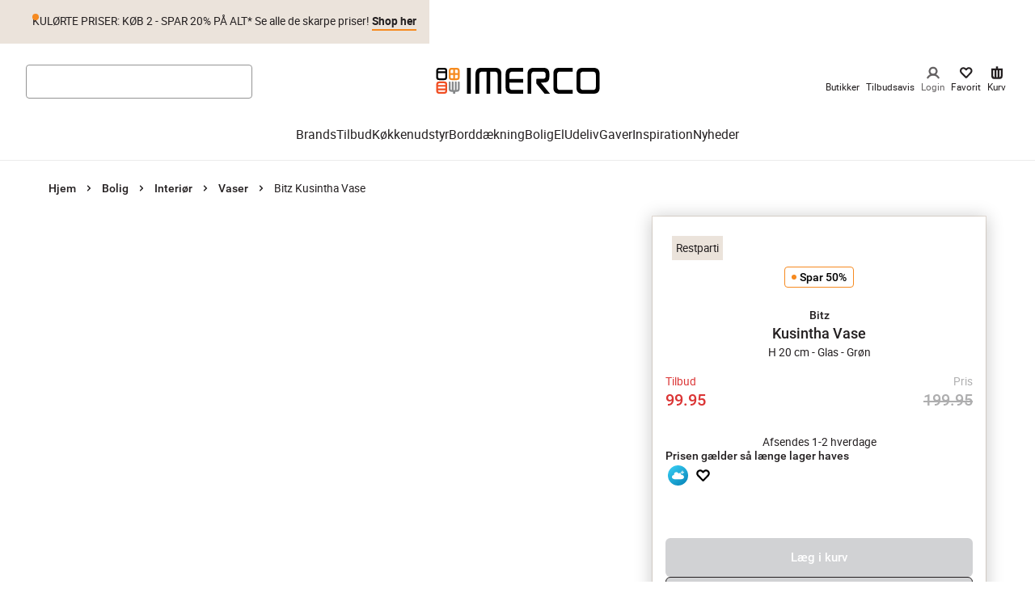

--- FILE ---
content_type: text/css
request_url: https://www.imerco.dk/_next/static/css/6ef089d6ba6bc426.css
body_size: -273
content:
.Logo_logoContainer__QaZ2t svg{height:16px;width:101px}@media screen and (min-width:768px){.Logo_logoContainer__QaZ2t svg{height:24px;width:152px}}
/*# sourceMappingURL=6ef089d6ba6bc426.css.map*/

--- FILE ---
content_type: application/javascript; charset=utf-8
request_url: https://www.imerco.dk/_next/static/chunks/3323-2a359be3dcda321d.js
body_size: 4897
content:
(self.webpackChunk_N_E=self.webpackChunk_N_E||[]).push([[3323],{859:function(o,e,r){"use strict";var t,n,a,i=r(67294);function l(){return(l=Object.assign?Object.assign.bind():function(o){for(var e=1;e<arguments.length;e++){var r=arguments[e];for(var t in r)({}).hasOwnProperty.call(r,t)&&(o[t]=r[t])}return o}).apply(null,arguments)}e.Z=o=>i.createElement("svg",l({id:"logo_svg__Yes",xmlns:"http://www.w3.org/2000/svg",viewBox:"0 0 1002.98 158.9",width:"1em",height:"1em"},o),t||(t=i.createElement("defs",null,i.createElement("style",null,".logo_svg__cls-1{fill:#000}"))),n||(n=i.createElement("path",{className:"logo_svg__cls-1",d:"M308.21 465V306.08h23.11V465zM583 465c-21.68 0-37.16-10.71-37.16-33.82v-89.8c0-21.68 13.1-35.25 35-35.25h71.89v23.1H589c-12.39 0-20 4.77-20 17.87v27.1h83.8v22.87H569v26.68c0 13.34 7.62 18.11 20.25 18.11h63.55V465zm298.75-135.82c-5.48 0-10 0-14.29 3.81s-5.24 8.1-5.24 13.58v75c0 15.25 5.72 20.25 20.73 20.25h74.6V465h-83.18c-22.63 0-35.26-13.34-35.26-35.73v-87.9c0-10.72 1.2-20.25 9.77-27.87 7.86-6.91 17.39-7.38 27.39-7.38h81.51v23.1zM1084.38 465h-65.12c-9.77 0-19.77-1.19-27.39-7.86-7.86-6.67-11-17.87-11-27.87v-86.99c0-10.48 3.34-21 11.2-28.11 7.62-6.91 17.15-8.1 27.16-8.1h65.36c24.54 0 37.87 11 37.87 36.2V429c.03 25-13.78 36-38.08 36zm15.25-116c0-14.53-6.19-19.77-20.48-19.77h-54.41c-14.29 0-20.73 5-20.73 19.77v73.6c0 5.48 1.2 11 5.25 15 4.29 4.29 9.76 4.29 15.48 4.29h54.41c13.57 0 20.48-4.29 20.48-18.58zm-738.92-5.77c0-21.68 10.72-37.16 33.82-37.16h89.8c21.68 0 35.26 13.1 35.26 35v123.86h-23.11V349.19c0-12.39-4.77-20-17.87-20h-27.15v135.74h-22.87V329.18h-26.68c-13.34 0-18.1 7.62-18.1 20.24v115.51h-23.1zm400.79 52.91h16c9.86 0 19.24-.47 27-7.28 8.45-7.51 9.62-16.89 9.62-27.45v-20.57c0-10.56-2.58-19.71-11-27.22-5.53-4.86-13.72-7.77-23.56-7.55H715c-21.58 0-34.49 13.37-34.49 34.73v124.13h22.78v-115.1c0-16.06 7.08-20.78 21.51-20.78h47.11c3.55 0 10 .33 14.19 4.09s5.27 8.69 5.27 12.82v10.25c0 5.4-.94 9.62-5.16 13.38s-8.69 3.75-14.08 3.75h-33.61a3.88 3.88 0 0 0-4.11 4v23c0 2.13.11 3.13 2.2 5.62 1.17 1.38 48.26 58.86 48.26 58.86H818z",transform:"translate(-119.51 -306.06)"})),i.createElement("path",{d:"M245.34 306.06h-30.92c-4.73 0-9.24.56-12.84 3.83s-5.29 8.34-5.29 13.29v41.13c0 4.73 1.46 10 5.18 13.18s8.34 3.72 13 3.72h30.81c11.49 0 18-5.18 18-17v-41c-.03-11.96-6.34-17.15-17.94-17.15zm-38.13 20.28c0-7 3-9.35 9.8-9.35h7.36v21.14h-17.16zm2.48 41.91a9.66 9.66 0 0 1-2.48-7.1v-12.08h17.16v21.22H217c-2.69 0-5.28 0-7.31-2.03zm42.75-6.76c0 6.76-3.26 8.79-9.69 8.79h-7.44v-21.21h17.13zm0-23.37h-17.13V317h7.44c6.76 0 9.69 2.48 9.69 9.35z",transform:"translate(-119.51 -306.06)",style:{fill:"#f68b1f"}}),i.createElement("path",{d:"M168.57 389.81h-30.92c-4.73 0-9.24.56-12.84 3.83s-5.29 8.34-5.29 13.29v41.12c0 4.73 1.46 10 5.18 13.18s8.34 3.72 13 3.72h30.81c11.49 0 18-5.18 18-17v-41.54c-.03-11.95-6.34-16.6-17.94-16.6zm-38.13 20.28c0-7 3-9.35 9.8-9.35H166c6.76 0 9.69 2.48 9.69 9.35v1.13h-45.25zm45.23 12v10.48h-45.23v-10.44zM166 454h-25.76c-2.7 0-5.29 0-7.32-2a9.66 9.66 0 0 1-2.48-7.1v-1.38h45.23v1.72C175.66 452 172.4 454 166 454z",transform:"translate(-119.51 -306.06)",style:{fill:"#f04e23"}}),a||(a=i.createElement("path",{className:"logo_svg__cls-1",d:"M168.57 306.06h-30.92c-4.73 0-9.24.56-12.84 3.83s-5.29 8.34-5.29 13.29v41.12c0 4.73 1.46 10 5.18 13.18s8.34 3.72 13 3.72h30.81c11.49 0 18-5.18 18-17v-41.54c-.03-11.94-6.34-16.6-17.94-16.6zm-38.13 20.28c0-7 3-9.35 9.8-9.35H166c6.76 0 9.69 2.48 9.69 9.35v1.13h-45.25zM166 370.28h-25.76c-2.7 0-5.29 0-7.32-2a9.66 9.66 0 0 1-2.48-7.1v-22.8h45.23v23.11c-.01 6.76-3.27 8.79-9.67 8.79z",transform:"translate(-119.51 -306.06)"})),i.createElement("path",{d:"M257.73 389.8c-4.77 0-5.3 2.31-5.3 5.33v38.16c0 6-2.79 8.51-7.83 9v-47c0-3-.45-5.47-5.43-5.47s-5.37 2.37-5.46 5.32v47.13h-7.78v-46.94c0-3-.64-5.5-5.45-5.5s-5.45 2.48-5.45 5.5v46.92a7.16 7.16 0 0 1-5.32-2 9.68 9.68 0 0 1-2.47-7.11v-37.83c0-3-.64-5.47-5.45-5.47s-5.5 2.45-5.5 5.47v41c0 4.74 1.52 10 5.23 13.2s8.31 3.72 12.91 3.72H223V465h13.6v-11.81h8.57c11.45 0 18.1-5.2 18.11-17v-40.87c-.03-3.06-.73-5.52-5.55-5.52z",transform:"translate(-119.51 -306.06)",style:{fill:"#86888a"}}))},73124:function(o,e,r){"use strict";r.d(e,{hF:function(){return n},sZ:function(){return t}});let t={ok:"ok",cancel:"cancel"},n={orderNo:"orderNo",responseCode:"responseCode",usid:"usid",code:"code",error:"error",errorDescription:"error_description",trackId:"trackId"}},33375:function(o,e,r){"use strict";r.d(e,{z:function(){return s}});var t=r(35944),n=r(67294),a=r(75812),i=r(96219);let l=({description:o,children:e})=>(0,t.BX)(t.HY,{children:[(0,t.tZ)(a.GD,{"aria-hidden":"true",children:e}),(0,t.tZ)(i.f,{children:o})]}),s=n.forwardRef(({variant:o="primary",description:e,children:r,color:n,title:i,...s},c)=>(0,t.tZ)(a.Sn,{"aria-label":i,color:n,ref:c,variant:o||"primary",...s,children:e?(0,t.tZ)(l,{description:e,children:r}):r}))},75812:function(o,e,r){"use strict";r.d(e,{Ef:function(){return l},GD:function(){return c},Sn:function(){return s}});var t=r(26601),n=r(83508),a=r(1816),i=r(10051);let l=(0,t.Z)("button",{target:"eliy4dj0"})({alignItems:"center",appearance:"none",border:"none",boxSizing:"border-box",display:"inline-flex",lineHeight:1,letterSpacing:0,margin:0,padding:0,textRendering:"inherit",textDecoration:"none",webkitUserSelect:"none",userSelect:"none",webkitTapHighlightColor:"rgba(0,0,0,0)",cursor:"pointer",borderRadius:0,backgroundColor:"transparent",color:"inherit"}),s=(0,t.Z)(l,{target:"eliy4dj1"})(({theme:o,color:e})=>({...o.mixins.useTextStyle("button"),padding:"7px 16px",fontFamily:o.fonts.roboto,gap:".75em",transition:"box-shadow, background-color",transitionDuration:"200ms",transitionTimingFunction:"ease-out",textTransform:"uppercase",willChange:"box-shadow",color:e?`${e} !important`:o.colors.white,minHeight:"48px",justifyContent:"center",svg:{height:25,width:25},borderRadius:o.sizes.cornerRadiusLarge,"&:disabled":{backgroundColor:o.colors.disabled,"@media (hover: hover)":{"&:hover":{cursor:"not-allowed",backgroundColor:o.colors.disabled,boxShadow:"none"}}},":focus-visible":{boxShadow:o.shadows.accessibilityInset}}),(0,a.fq)("small",({theme:o})=>({minHeight:"32px",borderRadius:o.sizes.cornerRadius,svg:{height:16,width:16}})),(0,a.db)("variant",{primary:({theme:o,isInverted:e})=>({backgroundColor:o.colors[e?"white":"black"],color:o.colors[e?"black":"white"],textDecoration:"none",textTransform:"none","&:first-letter":{textTransform:"uppercase"},"@media (hover: hover)":{"&:hover":{color:o.colors[e?"black":"white"],backgroundColor:(0,n.$n)(o.colors[e?"white":"black"],.2),textDecoration:"none"},"&.hoverShadowStyle:hover":{boxShadow:o.shadows.buttonHover,backgroundColor:o.colors[e?"white":"black"]}},"&:active,&:focus":{backgroundColor:(0,n.$n)(o.colors[e?"white":"black"],.3)}}),"primary-inverse":({theme:o})=>({backgroundColor:o.colors.white,color:o.colors.black,textTransform:"none","&:first-letter":{textTransform:"uppercase"},"@media (hover: hover)":{"&:hover":{color:o.colors.black,backgroundColor:(0,n.$n)(o.colors.white,.2)},"&.hoverShadowStyle:hover":{boxShadow:o.shadows.buttonHover,backgroundColor:o.colors.white}},"&:active,&:focus":{backgroundColor:(0,n.$n)(o.colors.white,.3)}}),"black-friday":({theme:o})=>({backgroundColor:o.colors.blackFridayGold,color:o.colors.black,textDecoration:"none",textTransform:"none","&:first-letter":{textTransform:"uppercase"},"@media (hover: hover)":{"&:hover":{boxShadow:o.shadows.buttonHover,color:o.colors.black}}}),christmas:({theme:o})=>({backgroundColor:o.colors.christmasGold,color:o.colors.black,textDecoration:"none",textTransform:"none","&:first-letter":{textTransform:"uppercase"},"@media (hover: hover)":{"&:hover":{boxShadow:o.shadows.buttonHover,color:o.colors.black}}}),brand:({theme:o})=>({color:o.colors.white,backgroundColor:o.colors.primary,textTransform:"none","&:first-letter":{textTransform:"uppercase"},"@media (hover: hover)":{"&:hover":{backgroundColor:(0,n.$n)(o.colors.primary,.1)}},"&:active, &:focus":{backgroundColor:(0,n.$n)(o.colors.primary,.2)}}),campaign:({theme:o})=>({color:o.colors.white,backgroundColor:o.colors.campaign,"@media (hover: hover)":{"&:hover":{backgroundColor:(0,n.$n)(o.colors.campaign,.1)}},"&:active, &:focus":{backgroundColor:(0,n.$n)(o.colors.campaign,.2)}}),secondary:({theme:o})=>({backgroundColor:o.colors.grey100,"@media (hover: hover)":{"&:hover":{backgroundColor:(0,n.$n)(o.colors.grey100,.1)},"&.hoverShadowStyle:hover":{boxShadow:o.shadows.buttonHover,backgroundColor:o.colors.grey100}},"&:active, &:focus":{backgroundColor:(0,n.$n)(o.colors.grey100,.2)}}),plain:({theme:o})=>({color:o.colors.black,padding:0,textTransform:"none",svg:{"& path":{fill:"unset"}},"&:disabled":{backgroundColor:o.colors.white,"@media (hover: hover)":{"&:hover":{cursor:"not-allowed",backgroundColor:o.colors.white}}},[i.AV.md]:{paddingTop:0,paddingBottom:0}}),link:({theme:o})=>({color:o.colors.black,padding:0,textTransform:"none",textDecoration:"none","&:disabled":{backgroundColor:o.colors.white,"@media (hover: hover)":{"&:hover":{cursor:"not-allowed",backgroundColor:o.colors.white}}},[i.AV.md]:{paddingTop:0,paddingBottom:0}}),icon:({theme:o})=>({borderRadius:4,svg:{"& path":{fill:"unset"}},color:o.colors.black,"@media (hover: hover)":{"&:hover":{backgroundColor:(0,n.$n)(o.colors.black,.8)}},"&:active, &:focus":{backgroundColor:(0,n.$n)(o.colors.black,.5)}}),filter:({theme:o})=>({...o.mixins.useTextStyle("filterButton"),borderRadius:25,padding:"0 16px",paddingRight:"24px",minHeight:"35px",gap:".5em",backgroundColor:o.colors.black,boxShadow:o.shadows.button,[i.AV.sm]:{borderRadius:25},svg:{height:24,width:24}}),plp:({theme:o})=>({...o.mixins.useTextStyle("button"),backgroundColor:o.colors.black,color:o.colors.white,width:"100%",minHeight:"30px",padding:"8px 8px",textTransform:"none","&:first-letter":{textTransform:"uppercase"},[i.AV.sm]:{padding:"14px 16px"},"@media (hover: hover)":{"&:hover":{backgroundColor:(0,n.$n)(o.colors.black,.2)}}}),"inverse-plp":({theme:o})=>({border:`1px solid ${o.colors.grey150}`,color:o.colors.black,...o.mixins.useTextStyle("bodySmall"),textTransform:"none","@media (hover: hover)":{"&:hover":{backgroundColor:o.colors.grey10}},"&:focus":{backgroundColor:o.colors.grey10}}),pdp:({theme:o})=>({...o.mixins.useTextStyle("large"),backgroundColor:o.colors.black,color:o.colors.white,width:"100%",padding:"14px 8px",textTransform:"none","&:first-letter":{textTransform:"uppercase"},"@media (hover: hover)":{"&:hover":{backgroundColor:(0,n.$n)(o.colors.black,.2)}}}),"pdp-secondary":({theme:o})=>({...o.mixins.useTextStyle("large"),backgroundColor:o.colors.white,border:`1px solid ${o.colors.black}`,color:o.colors.black,width:"100%",padding:"14px 8px",textTransform:"none","&:first-letter":{textTransform:"uppercase"},"@media (hover: hover)":{"&:hover":{backgroundColor:(0,n._j)(o.colors.white,.1)}}}),tag:({theme:o})=>({fontWeight:o.mixins.useFontWeight("Regular"),borderRadius:25,padding:"10px 16px",minHeight:40,textTransform:"none",color:o.colors.black,backgroundColor:o.colors.brownLight,[i.AV.sm]:{borderRadius:25}}),alternative:({theme:o,alternativeTextColor:e,alternativeBackgroundColor:r})=>({color:e||o.colors.white,backgroundColor:r||o.colors.black,textTransform:"none","&:first-letter":{textTransform:"uppercase"},"@media (hover: hover)":{"&:hover":{backgroundColor:(0,n.$n)(r||o.colors.black,.2)}},"&:active,&:focus":{backgroundColor:(0,n.$n)(r||o.colors.black,.3)}}),"new-secondary":({theme:o,isInverted:e})=>({backgroundColor:"none",color:o.colors[e?"white":"black"],border:`1px solid ${o.colors[e?"white":"black"]}`,textDecoration:"none",textTransform:"none","&:first-letter":{textTransform:"uppercase"},"@media (hover: hover)":{"&:hover":{color:o.colors[e?"white":"black"],boxShadow:o.shadows.buttonHover,textDecoration:"none"}}}),"new-link":({theme:o,isInverted:e})=>({backgroundColor:"none",color:o.colors[e?"white":"black"],minHeight:0,textDecoration:"none",padding:"0 0 3px 0",fontWeight:"bold",textTransform:"none",fontSize:18,borderBottom:`2px solid ${o.colors.primary}`,borderRadius:0,"@media (hover: hover)":{"&:hover":{textDecoration:"none",color:o.colors[e?"white":"black"]}}}),"new-link-black-friday":({theme:o})=>({backgroundColor:"none",color:o.colors.white,minHeight:0,textDecoration:"none",padding:"0 0 3px 0",fontWeight:"bold",textTransform:"none",fontSize:18,borderBottom:`2px solid ${o.colors.blackFridayGold}`,borderRadius:0,"@media (hover: hover)":{"&:hover":{textDecoration:"none",color:o.colors.white}}}),"new-link-christmas":({theme:o})=>({backgroundColor:"none",color:o.colors.white,minHeight:0,textDecoration:"none",padding:"0 0 3px 0",fontWeight:"bold",textTransform:"none",fontSize:18,borderBottom:`2px solid ${o.colors.christmasGold}`,borderRadius:0,"@media (hover: hover)":{"&:hover":{textDecoration:"none",color:o.colors.white}}})}),(0,a.db)("size",{small:({theme:o})=>({...o.mixins.useTextStyle("small")}),large:({theme:o})=>({...o.mixins.useTextStyle("large"),padding:"12px 16px",width:"100%"})}),(0,a.fq)("fullWidth",{width:"100%"})),c=(0,t.Z)("span",{target:"eliy4dj2"})({alignItems:"center",display:"inline-flex",gap:"0.75em"});(0,t.Z)("span",{target:"eliy4dj3"})({padding:"1em 1.5em",boxSizing:"border-box",display:"flex",alignItems:"center",transition:"0.2s ease-in-out",transformOrigin:"center"},(0,a.db)("variant",{primary:{paddingLeft:"1.2em",paddingRight:"1.2em","&:first-of-type":{paddingRight:0,marginRight:"-0.5em"},"&:last-of-type":{paddingLeft:0,marginLeft:"-0.5em"},"&:first-of-type:last-of-type":{padding:"1em",marginLeft:0,marginRight:0},path:{fill:"currentColor"}},secondary:{paddingLeft:"1.2em",paddingRight:"1.2em","&:first-of-type":{paddingRight:0,marginRight:"-0.5em"},"&:last-of-type":{paddingLeft:0,marginLeft:"-0.5em"},"&:first-of-type:last-of-type":{padding:"1em",marginLeft:0,marginRight:0},path:{fill:"currentColor"}},plain:{padding:"1em 0.5em","&:first-of-type":{marginRight:10},"&:last-of-type":{marginLeft:20},"&:first-of-type:last-of-type":{padding:"1em",marginLeft:0,marginRight:0}}}))},14206:function(o,e,r){"use strict";r.d(e,{W:function(){return s}});var t=r(35944),n=r(67294),a=r(90512),i=r(27347),l=r.n(i);let s=(0,n.forwardRef)(({hasVerticalGutter:o,fullWidth:e,hasGutter:r,className:n,children:i,...s},c)=>(0,t.tZ)("div",{ref:c,className:(0,a.Z)(l().container,{[l().verticalGutter]:o,[l().gutter]:r,[l().fullWidth]:e},n),...s,children:i}));s.displayName="Container"},20955:function(o,e,r){"use strict";var t=r(35944),n=r(90512);r(67294);var a=r(78110),i=r.n(a);e.Z=({className:o,...e})=>(0,t.tZ)("svg",{className:(0,n.Z)(i().spinner,o),width:"24px",height:"24px",viewBox:"0 0 24 24",version:"1.1",xmlns:"http://www.w3.org/2000/svg",...e,children:(0,t.tZ)("g",{id:"iconography-/-spinner",stroke:"none","stroke-width":"1",fill:"none","fill-rule":"evenodd",children:(0,t.tZ)("path",{className:i().path,d:"M13.9272975,4.71663823 C14.2015865,4.10576932 14.9200313,3.83252181 15.5319888,4.10632283 C19.1683355,5.73329092 21.1591016,9.62552159 20.3023784,13.4571945 C19.4472703,17.2816438 15.9891482,20 12,20 C8.01085182,20 4.55272966,17.2816438 3.69762158,13.4571945 C2.84089839,9.62552159 4.83166449,5.73329092 8.46801117,4.10632283 C9.07996873,3.83252181 9.79841349,4.10576932 10.0727025,4.71663823 C10.3469914,5.32750713 10.0732569,6.0446738 9.46129939,6.31847482 C6.87111933,7.4773688 5.46398983,10.228507 6.0678208,12.9291258 C6.6732669,15.6369682 9.13973094,17.5758031 12,17.5758031 C14.8602691,17.5758031 17.3267331,15.6369682 17.9321792,12.9291258 C18.5360102,10.228507 17.1288807,7.4773688 14.5387006,6.31847482 C13.9267431,6.0446738 13.6530086,5.32750713 13.9272975,4.71663823 Z",id:"Path",fill:"#231F20","fill-rule":"nonzero"})})})},19031:function(o,e,r){"use strict";r.d(e,{x:function(){return s}});var t=r(35944),n=r(67294),a=r(26601),i=r(82734);let l=n.forwardRef(({variant:o,as:e,...r},n)=>(0,t.tZ)(i.q,{ref:n,variant:o,as:e,...r})),s=(0,a.Z)(l,{target:"e1boi1qb0"})()},82734:function(o,e,r){"use strict";r.d(e,{q:function(){return a}});var t=r(26601),n=r(1816);let a=(0,t.Z)("p",{target:"e15xbxmh0"})(({theme:o,color:e})=>({...o.mixins.useTextStyle("body"),color:e?`#${e?.replace(/#/g,"")}`:o.colors.black,img:{maxWidth:"100%",height:"auto"}}),(0,n.db)("as",{i:{fontStyle:"italic"},em:{fontStyle:"italic"},strong:({theme:o})=>({fontWeight:o.fontWeights.bold}),b:({theme:o})=>({fontWeight:o.fontWeights.bold})}),(0,n.db)("size",{xs:({theme:o})=>({...o.mixins.useTextStyle("xs")}),small:({theme:o})=>({...o.mixins.useTextStyle("small")}),large:({theme:o})=>({...o.mixins.useTextStyle("large")})}),(0,n.db)("variant",{body:({theme:o})=>({...o.mixins.useTextStyle("body")}),caption:({theme:o})=>({...o.mixins.useTextStyle("caption"),color:o.colors.grey150}),bodySmall:({theme:o})=>({...o.mixins.useTextStyle("bodySmall")}),displayGiant:({theme:o})=>({...o.mixins.useTextStyle("displayGiant")}),display0:({theme:o})=>({...o.mixins.useTextStyle("display0")}),display1:({theme:o})=>({...o.mixins.useTextStyle("display1")}),display2:({theme:o})=>({...o.mixins.useTextStyle("display2")}),display3:({theme:o})=>({...o.mixins.useTextStyle("display3")}),display4:({theme:o})=>({...o.mixins.useTextStyle("display4")}),bigCampaign:({theme:o})=>({...o.mixins.useTextStyle("bigCampaign")}),smallCampaign:({theme:o})=>({...o.mixins.useTextStyle("smallCampaign")}),productInfo:({theme:o})=>({...o.mixins.useTextStyle("productInfo")}),navigationHeader:({theme:o})=>({...o.mixins.useTextStyle("navigationHeader")}),displaySaldoNumber:({theme:o})=>({...o.mixins.useTextStyle("displaySaldoNumber")})}))},27347:function(o){o.exports={container:"container_container__faoDg",gutter:"container_gutter__wHLaf",verticalGutter:"container_verticalGutter__zEmoq",fullWidth:"container_fullWidth__uZ_Wc"}},78110:function(o){o.exports={spinner:"Spinner_spinner__sSKFc",rotator:"Spinner_rotator__q5OJW",path:"Spinner_path__MLGfM",colors:"Spinner_colors___p7Wj",dash:"Spinner_dash__EZsSj"}}}]);
//# sourceMappingURL=3323-2a359be3dcda321d.js.map